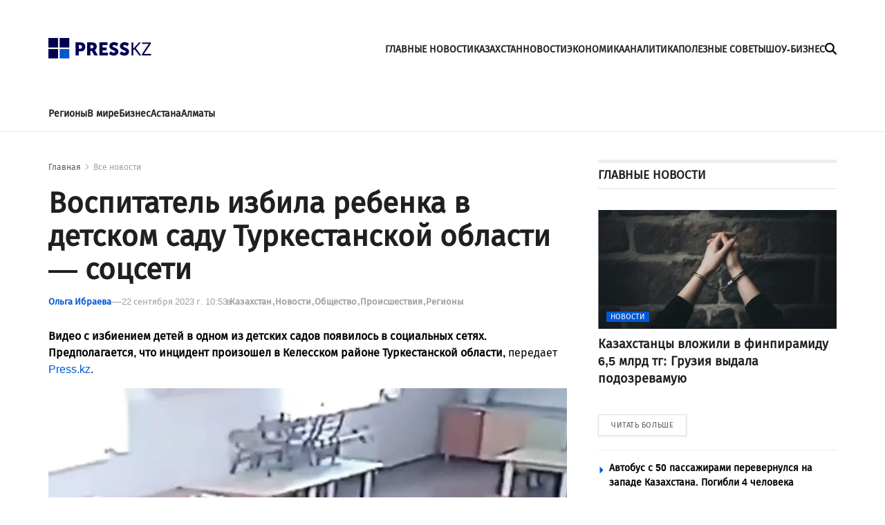

--- FILE ---
content_type: text/html; charset=utf-8
request_url: https://press.kz/novosti/vospitatel-izbila-rebenka-v-detskom-sadu-turkestanskoj-oblasti-soczseti
body_size: 11116
content:

<!DOCTYPE html>
<html lang="ru">
    <head>
        <meta charset="UTF-8" />
        <meta http-equiv="X-UA-Compatible" content="IE=edge" />
        <meta name="viewport" content="width=device-width, initial-scale=1.0" />
         
    <title>Воспитатель избила ребенка в детском саду Туркестанской области — соцсети</title>
    <meta name="description" content="Видео с избиением детей в одном из детских садов появилось в социальных сетях. Предполагается, что инцидент произошел в Келесском районе Туркестанской области, передает Press.kz.">
    <meta name="robots" content="index, follow">

    <meta name="twitter:card" content="summary_large_image">
    <!--        <meta name="twitter:site" content="@press.kz">-->
    <meta name="twitter:title" content="Воспитатель избила ребенка в детском саду Туркестанской области — соцсети">
    <meta name="twitter:description" content="Видео с избиением детей в одном из детских садов появилось в социальных сетях. Предполагается, что инцидент произошел в Келесском районе Туркестанской области, передает Press.kz.">
    <!--        <meta name="twitter:creator" content="@press.kz">-->
    <meta name="twitter:image:src" content="https://img.press.kz/press-photobank/media/2024-02-07/9dfaf50a-4540-462f-b5a8-aa64bead2722.jpeg">
    <meta name="twitter:domain" content="press.kz">


    <meta property="og:site_name" content="Presskz">
    <meta property="og:url" content="https://press.kz/novosti/vospitatel-izbila-rebenka-v-detskom-sadu-turkestanskoj-oblasti-soczseti">
    <meta property="og:title" content="Воспитатель избила ребенка в детском саду Туркестанской области — соцсети">
    <meta property="og:description" content="Видео с избиением детей в одном из детских садов появилось в социальных сетях. Предполагается, что инцидент произошел в Келесском районе Туркестанской области, передает Press.kz.">
    <meta property="og:locale" content="ru_RU">
    <meta property="og:image" content="https://img.press.kz/press-photobank/media/2024-02-07/9dfaf50a-4540-462f-b5a8-aa64bead2722.jpeg">
    <meta property="og:type" content="article">
    <meta property="og:updated_time" content="2024-02-07T07:02:57.792605+00:00">

    <meta property="fb:page_id" content="61553376235636">
    <meta name="telegram:channel" content="@presskz">

    <meta name="robots" content="max-image-preview:large">

    <link href="https://press.kz/amp/vospitatel-izbila-rebenka-v-detskom-sadu-turkestanskoj-oblasti-soczseti" rel="amphtml">

    <meta name="analytics:title" content="Воспитатель избила ребенка в детском саду Туркестанской области — соцсети">
    <meta name="analytics:site_domain" content="https://press.kz/">
    <meta name="analytics:article_id" content="vospitatel-izbila-rebenka-v-detskom-sadu-turkestanskoj-oblasti-soczseti">
    <meta name="analytics:author" content="https://press.kz/">
    <meta name="analytics:isscroll" content="0">
    <meta name="article:published_time" property="2023-09-22T10:53:34+00:00"
          content="2023-09-22T10:53:34+00:00">
    <meta property="article:modified_time" content="2024-02-07T07:02:57.792605+00:00">
    <meta name="article:section" content="Новости">
    <link rel="canonical" href="https://press.kz/novosti/vospitatel-izbila-rebenka-v-detskom-sadu-turkestanskoj-oblasti-soczseti">

    <script type="application/ld+json">
        {
            "@context": "https://schema.org",
            "@type": "NewsMediaOrganization",
            "name": "«Press media Company»",
            "legalName": "Press.kz Media Company",
            "url": "https://press.kz",
            "logo": "https://press.kz/static/img/64.svg",
            "sameAs": [
                "https://www.facebook.com/press.kz",
                "https://twitter.com/presskz",
                "https://www.instagram.com/presskazakhstan/",
                "https://t.me/kz_press"
            ],
            "foundingDate": "2000",
            "address": {
                "@type": "PostalAddress",
                "streetAddress": "",
                "addressLocality": "г. Алматы",
                "postalCode": "050000",
                "addressCountry": "RU"
            },
            "contactPoint": [
                {
                    "@type": "ContactPoint",
                    "email": "Info@press.kz",
                    "telephone": "+7 775 700 0945",
                    "contactType": "headquoters",
                    "areaServed": "RU",
                    "availableLanguage": [
                        "ru-RU"
                    ]
                }
            ]
        }
    </script>
    <script type="application/ld+json">
        {
            "@context": "https://schema.org",
            "@type": "NewsArticle",
            "mainEntityOfPage": {
                "@type": "WebPage",
                "@id": "https://press.kz/novosti/vospitatel-izbila-rebenka-v-detskom-sadu-turkestanskoj-oblasti-soczseti"
            },
            "headline": "Воспитатель избила ребенка в детском саду Туркестанской области — соцсети",
            "datePublished": "2023-09-22T10:53:34+00:00",
            "dateModified": "2023-09-22T10:53:34+00:00",
            "description": "Видео с избиением детей в одном из детских садов появилось в социальных сетях. Предполагается, что инцидент произошел в Келесском районе Туркестанской области, передает Press.kz.",
            "author": {
                "@type": "Person",
                "knowsAbout": "None",
                "image": "{}",
                "url": "https://press.kz/author/c9536bfd-feae-4678-ae76-a64d0a60e028",
                "email": "olya010548@gmail.com",
                "sameAs": [
                    ""
                ],
                "name": "Ольга Ибраева"
            },
            "publisher": {
                "@type": "Organization",
                "name": "«Presskz Media Company»",
                "logo": {
                    "@type": "ImageObject",
                    "url": "https://press.kz/static/img/64.svg",
                    "width": 95,
                    "height": 60
                }
            },
            "image": {
                "@type": "ImageObject",
                "url": "https://img.press.kz/press-photobank/media/2024-02-07/9dfaf50a-4540-462f-b5a8-aa64bead2722.jpeg"
            },
            "speakable": {
                "@type": "SpeakableSpecification",
                "cssSelector": [
                    "article-text"
                ]
            },
            "articleSection": ""
        }
    </script>
    <script type="application/ld+json">
        {
            "@context": "https://schema.org",
            "@type": "BreadcrumbList",
            "itemListElement": [
                {
                    "@type": "ListItem",
                    "position": 1,
                    "item": {
                        "@id": "/",
                        "name": "Главная"
                    }
                },
                {
                    "@type": "ListItem",
                    "position": 2,
                    "item": {
                        "@id": "https://press.kz/novosti",
                        "name": "Все Новости"
                    }
                },
                {
                    "@type": "ListItem",
                    "position": 3,
                    "item": {
                        "@id": "https://press.kz/novosti/vospitatel-izbila-rebenka-v-detskom-sadu-turkestanskoj-oblasti-soczseti",
                        "name": "Воспитатель избила ребенка в детском саду Туркестанской области — соцсети"
                    }
                }
            ]
        }
    </script>


        <meta name="robots" content="index, follow" />
        <link rel="stylesheet" href="/static/css/main.css?v=1.17" />
        <link rel="apple-touch-icon" sizes="180x180" href="/static/img/180.png">
        <link rel="icon" type="image/png" sizes="32x32" href="/static/img/32.png">
        <link rel="icon" type="image/png" sizes="16x16" href="/static/img/16.png">
        <link rel="icon" type="image/png" href="/static/img/64.png" />
        <link rel="shortcut icon" href="/static/img/64.ico">
        <link rel="preconnect" href="https://mc.webvisor.org/">
        <link rel="preconnect" href="https://mc.yandex.ru/metrika/">
        <link rel="preconnect" href="https://www.googletagmanager.com/">
        <link rel="preconnect" href="https://img.press.kz/">
        <!-- Google tag (gtag.js) -->
        <script async src="https://www.googletagmanager.com/gtag/js?id=G-LJNJ1TBL11"></script>
        <script>
          window.dataLayer = window.dataLayer || [];
          function gtag(){dataLayer.push(arguments);}
          gtag('js', new Date());

          gtag('config', 'G-LJNJ1TBL11');
        </script>
        <!-- Yandex.Metrika counter -->
        <script type="text/javascript" >
           (function(m,e,t,r,i,k,a){m[i]=m[i]||function(){(m[i].a=m[i].a||[]).push(arguments)};
           m[i].l=1*new Date();
           for (var j = 0; j < document.scripts.length; j++) {if (document.scripts[j].src === r) { return; }}
           k=e.createElement(t),a=e.getElementsByTagName(t)[0],k.async=1,k.src=r,a.parentNode.insertBefore(k,a)})
           (window, document, "script", "https://mc.yandex.ru/metrika/tag.js", "ym");

           ym(92083871, "init", {
                clickmap:true,
                trackLinks:true,
                accurateTrackBounce:true,
                webvisor:true
           });
        </script>
        <noscript><div><img src="https://mc.yandex.ru/watch/92083871" style="position:absolute; left:-9999px;" alt="" /></div></noscript>
        <!-- /Yandex.Metrika counter -->
        <!--LiveInternet counter--><script>
        new Image().src = "https://counter.yadro.ru/hit?r"+
        escape(document.referrer)+((typeof(screen)=="undefined")?"":
        ";s"+screen.width+"*"+screen.height+"*"+(screen.colorDepth?
        screen.colorDepth:screen.pixelDepth))+";u"+escape(document.URL)+
        ";h"+escape(document.title.substring(0,150))+
        ";"+Math.random();</script><!--/LiveInternet-->
        <script charset="UTF-8" data-cfasync="false" src="//web.webpushs.com/js/push/df0f4b0737c8537976005f884a3055b6_1.js" async></script>
        <script src="https://smi24.kz/js/widget.js?id=8b1ab13db2cba3fc152a" async=""></script>
        <!-- Yandex.RTB -->
        <script>window.yaContextCb=window.yaContextCb||[]</script>
        <script src="https://yandex.ru/ads/system/context.js" async></script>
        <script>window.yaContextCb = window.yaContextCb || []</script>
        <script src="https://yandex.ru/ads/system/context.js" async></script>
    </head>
    <body>
    
      
<header class="header">
    <div class="container">

            <div class="header__burger-menu">
                <div class="header__menu-btn" id="headerBtn">
                    <svg xmlns="http://www.w3.org/2000/svg" width="18" height="18" viewBox="0 0 20 16" fill="none">
                        <path d="M1 1H23" stroke="#FFF" stroke-width="3" stroke-linecap="round"></path>
                        <path d="M1 8H23" stroke="#FFF" stroke-width="3" stroke-linecap="round"></path>
                        <path d="M1 15H23" stroke="#FFF" stroke-width="3" stroke-linecap="round"></path>
                    </svg>
                </div>
                <div class="header__btn-close" id="closeBtn">
                    <svg xmlns="http://www.w3.org/2000/svg" width="30" height="30" viewBox="0 0 24 24" fill="none">
                        <path d="M12 10.2223L18.2222 4L20 5.77778L13.7777 12.0001L20 18.2222L18.2222 20L12 13.7778L5.77778 20L4 18.2222L10.2222 12.0001L4 5.77778L5.77778 4L12 10.2223Z" fill="#FFF" />
                    </svg>
                </div>
            </div>
            <div class="logo">
                <a href="/" class="logo__link" aria-label="#">
                    <img src="/static/img/logo.svg" alt="" class="logo__img" />
                    <img src="/static/img/mobile-logo.svg" class="logo__mobile-img" alt="" />
                </a>
            </div>
            <div class="header__right-wrapper">
                <ul class="header___nav-list">
                    <li class="header__nav-item">
                        <a class="header__nav-link " href="/glavnye-novosti">
                            ГЛАВНЫЕ НОВОСТИ
                        </a>
                    </li>
                    <li class="header__nav-item">
                        <a class="header__nav-link " href="/kazahstan">
                            КАЗАХСТАН
                        </a>
                    </li>
                    <li class="header__nav-item">
                        <a class="header__nav-link " href="/novosti">
                            НОВОСТИ
                        </a>
                    </li>
                    <li class="header__nav-item">
                        <a class="header__nav-link " href="/ekonomika">
                            ЭКОНОМИКА
                        </a>
                    </li>
                    <li class="header__nav-item">
                        <a class="header__nav-link " href="/analitika">
                            АНАЛИТИКА
                        </a>
                    </li>
                    <li class="header__nav-item">
                        <a class="header__nav-link " href="/poleznye-sovety">
                            ПОЛЕЗНЫЕ СОВЕТЫ
                        </a>
                    </li>
                    <li class="header__nav-item">
                        <a class="header__nav-link " href="/shou-biznes">
                            ШОУ-БИЗНЕС
                        </a>
                    </li>
                </ul>
                <div class="header__search" id="mainSearchBtn">
                    <svg xmlns="http://www.w3.org/2000/svg" width="17" height="17" viewBox="0 0 24 24" fill="none">
                        <path
                            d="M19.5 9.75C19.5 11.9016 18.8016 13.8891 17.625 15.5016L23.5594 21.4406C24.1453 22.0266 24.1453 22.9781 23.5594 23.5641C22.9734 24.15 22.0219 24.15 21.4359 23.5641L15.5016 17.625C13.8891 18.8063 11.9016 19.5 9.75 19.5C4.36406 19.5 0 15.1359 0 9.75C0 4.36406 4.36406 0 9.75 0C15.1359 0 19.5 4.36406 19.5 9.75ZM9.75 16.5C10.6364 16.5 11.5142 16.3254 12.3331 15.9862C13.1521 15.647 13.8962 15.1498 14.523 14.523C15.1498 13.8962 15.647 13.1521 15.9862 12.3331C16.3254 11.5142 16.5 10.6364 16.5 9.75C16.5 8.86358 16.3254 7.98583 15.9862 7.16689C15.647 6.34794 15.1498 5.60382 14.523 4.97703C13.8962 4.35023 13.1521 3.85303 12.3331 3.51381C11.5142 3.17459 10.6364 3 9.75 3C8.86358 3 7.98583 3.17459 7.16689 3.51381C6.34794 3.85303 5.60382 4.35023 4.97703 4.97703C4.35023 5.60382 3.85303 6.34794 3.51381 7.16689C3.17459 7.98583 3 8.86358 3 9.75C3 10.6364 3.17459 11.5142 3.51381 12.3331C3.85303 13.1521 4.35023 13.8962 4.97703 14.523C5.60382 15.1498 6.34794 15.647 7.16689 15.9862C7.98583 16.3254 8.86358 16.5 9.75 16.5Z"
                            fill="black"
                        />
                    </svg>
                    <svg xmlns="http://www.w3.org/2000/svg" width="16" height="16" viewBox="0 0 16 16" fill="none" class="close-icon">
                        <path
                            d="M15.0629 3.06289C15.6488 2.47695 15.6488 1.52539 15.0629 0.939453C14.477 0.353516 13.5254 0.353516 12.9395 0.939453L8.00352 5.88008L3.06289 0.944141C2.47695 0.358203 1.52539 0.358203 0.939453 0.944141C0.353516 1.53008 0.353516 2.48164 0.939453 3.06758L5.88008 8.00352L0.944141 12.9441C0.358203 13.5301 0.358203 14.4816 0.944141 15.0676C1.53008 15.6535 2.48164 15.6535 3.06758 15.0676L8.00352 10.127L12.9441 15.0629C13.5301 15.6488 14.4816 15.6488 15.0676 15.0629C15.6535 14.477 15.6535 13.5254 15.0676 12.9395L10.127 8.00352L15.0629 3.06289Z"
                            fill="black"
                        />
                    </svg>
                </div>
                <form action="/search" class="search-form" id="mainSearchForm">
                    <input type="text" name="title" class="search-form__input" id="mainSearchInput" placeholder="Поиск..." />
                    <button id="mainSearchButton">
                        <svg xmlns="http://www.w3.org/2000/svg" width="17" height="17" viewBox="0 0 24 24" fill="none">
                            <path
                                d="M11 2C15.968 2 20 6.032 20 11C20 15.968 15.968 20 11 20C6.032 20 2 15.968 2 11C2 6.032 6.032 2 11 2ZM11 18C14.8675 18 18 14.8675 18 11C18 7.1325 14.8675 4 11 4C7.1325 4 4 7.1325 4 11C4 14.8675 7.1325 18 11 18ZM19.4853 18.0711L22.3137 20.8995L20.8995 22.3137L18.0711 19.4853L19.4853 18.0711Z"
                                fill="#6B6B6B"
                            />
                        </svg>
                    </button>
                    <img src="/static/img/spinner.svg" alt="" class="spinner-img" id="mainSpinnerImg" />
                </form>
                <div class="result-wrap" id="mainSearchHiddenWrap">
                    <div class="result-cards" id="mainResultCards"></div>
                    <button class="result-btn" id="mainResultBtn">
                        <svg xmlns="http://www.w3.org/2000/svg" width="17" height="17" viewBox="0 0 24 24" fill="none">
                            <path
                                d="M19.5 9.75C19.5 11.9016 18.8016 13.8891 17.625 15.5016L23.5594 21.4406C24.1453 22.0266 24.1453 22.9781 23.5594 23.5641C22.9734 24.15 22.0219 24.15 21.4359 23.5641L15.5016 17.625C13.8891 18.8063 11.9016 19.5 9.75 19.5C4.36406 19.5 0 15.1359 0 9.75C0 4.36406 4.36406 0 9.75 0C15.1359 0 19.5 4.36406 19.5 9.75ZM9.75 16.5C10.6364 16.5 11.5142 16.3254 12.3331 15.9862C13.1521 15.647 13.8962 15.1498 14.523 14.523C15.1498 13.8962 15.647 13.1521 15.9862 12.3331C16.3254 11.5142 16.5 10.6364 16.5 9.75C16.5 8.86358 16.3254 7.98583 15.9862 7.16689C15.647 6.34794 15.1498 5.60382 14.523 4.97703C13.8962 4.35023 13.1521 3.85303 12.3331 3.51381C11.5142 3.17459 10.6364 3 9.75 3C8.86358 3 7.98583 3.17459 7.16689 3.51381C6.34794 3.85303 5.60382 4.35023 4.97703 4.97703C4.35023 5.60382 3.85303 6.34794 3.51381 7.16689C3.17459 7.98583 3 8.86358 3 9.75C3 10.6364 3.17459 11.5142 3.51381 12.3331C3.85303 13.1521 4.35023 13.8962 4.97703 14.523C5.60382 15.1498 6.34794 15.647 7.16689 15.9862C7.98583 16.3254 8.86358 16.5 9.75 16.5Z"
                                fill="black"
                            ></path>
                        </svg>
                        <span> Смотреть все</span>
                    </button>
                </div>


            </div>


        <div class="header-menu" id="headerMenuWrapp">
            <form action="/search" class="header-menu__search-form" id="menuSearchForm">
                <input type="text" name="title" id="menuSearchInput" class="header-menu__search-input" placeholder="Поиск..." />
                <button id="menuSearchButton">
                    <svg xmlns="http://www.w3.org/2000/svg" width="17" height="17" aria-label="#" viewBox="0 0 24 24" fill="none">
                        <path
                            d="M11 2C15.968 2 20 6.032 20 11C20 15.968 15.968 20 11 20C6.032 20 2 15.968 2 11C2 6.032 6.032 2 11 2ZM11 18C14.8675 18 18 14.8675 18 11C18 7.1325 14.8675 4 11 4C7.1325 4 4 7.1325 4 11C4 14.8675 7.1325 18 11 18ZM19.4853 18.0711L22.3137 20.8995L20.8995 22.3137L18.0711 19.4853L19.4853 18.0711Z"
                            fill="#6B6B6B"
                        ></path>
                    </svg>
                </button>
                <img src="/static/img/spinner.svg" alt="" class="spinner-img" id="menuSpinnerImg" />
            </form>
            <div class="result-wrap" id="menuSearchHiddenWrap">
                <div class="result-cards" id="menuResultCards"></div>
                <button class="result-btn" id="menuResultBtn">
                    <svg xmlns="http://www.w3.org/2000/svg" width="17" height="17" viewBox="0 0 24 24" fill="none">
                        <path
                            d="M19.5 9.75C19.5 11.9016 18.8016 13.8891 17.625 15.5016L23.5594 21.4406C24.1453 22.0266 24.1453 22.9781 23.5594 23.5641C22.9734 24.15 22.0219 24.15 21.4359 23.5641L15.5016 17.625C13.8891 18.8063 11.9016 19.5 9.75 19.5C4.36406 19.5 0 15.1359 0 9.75C0 4.36406 4.36406 0 9.75 0C15.1359 0 19.5 4.36406 19.5 9.75ZM9.75 16.5C10.6364 16.5 11.5142 16.3254 12.3331 15.9862C13.1521 15.647 13.8962 15.1498 14.523 14.523C15.1498 13.8962 15.647 13.1521 15.9862 12.3331C16.3254 11.5142 16.5 10.6364 16.5 9.75C16.5 8.86358 16.3254 7.98583 15.9862 7.16689C15.647 6.34794 15.1498 5.60382 14.523 4.97703C13.8962 4.35023 13.1521 3.85303 12.3331 3.51381C11.5142 3.17459 10.6364 3 9.75 3C8.86358 3 7.98583 3.17459 7.16689 3.51381C6.34794 3.85303 5.60382 4.35023 4.97703 4.97703C4.35023 5.60382 3.85303 6.34794 3.51381 7.16689C3.17459 7.98583 3 8.86358 3 9.75C3 10.6364 3.17459 11.5142 3.51381 12.3331C3.85303 13.1521 4.35023 13.8962 4.97703 14.523C5.60382 15.1498 6.34794 15.647 7.16689 15.9862C7.98583 16.3254 8.86358 16.5 9.75 16.5Z"
                            fill="black"
                        ></path>
                    </svg>
                    <span> Смотреть все</span>
                </button>
            </div>
            <ul class="header-menu___nav-list">
                <li class="header-menu__nav-item">
                    <a href="/glavnye-novosti" class="header-menu__nav-link">
                        Главные новости
                    </a>
                </li>
                <li class="header-menu__nav-item">
                    <a href="/kazahstan" class="header-menu__nav-link">
                        Казахстан
                    </a>
                </li>
                <li class="header-menu__nav-item">
                    <a href="/novosti" class="header-menu__nav-link">
                        Новости
                    </a>
                </li>
                <li class="header-menu__nav-item">
                    <a href="/ekonomika" class="header-menu__nav-link">
                        Экономика
                    </a>
                </li>
                <li class="header-menu__nav-item">
                    <a href="/analitika" class="header-menu__nav-link">
                        Аналитика
                    </a>
                </li>
                <li class="header-menu__nav-item">
                    <a href="poleznye-sovety" class="header-menu__nav-link">
                        Полезные советы
                    </a>
                </li>
                <li class="header-menu__nav-item">
                    <a href="shou-biznes" class="header-menu__nav-link">
                        Шоу-бизнес
                    </a>
                </li>
            </ul>
            <div class="media-links">
                <a target="_blank" href="https://www.facebook.com/press.kz">
                    <img src="/static/img/facebook-mono.svg" alt="" aria-label="#" />
                </a>
                <a target="_blank" href="https://www.instagram.com/presskazakhstan/">
                    <img src="/static/img/instagram-mono.svg" alt=""  aria-label="#" />
                </a>
                <a target="_blank" href="https://t.me/kz_press">
                    <img src="/static/img/telegram-mono.svg" alt=""  aria-label="#" />
                </a>
            </div>
            <div class="copyright">
                © 2023 Press.kz. Все права защищены. Телефон: +7 775 700 0945, Info@press.kz.
            </div>
        </div>

    </div>
    <div class="menu-bg"></div>
</header>

<nav class="nav">
    <div class="container">
        <ul class="nav__list">
            <li class="nav__item">
                <a href="/regiony" class="nav__link">
                    Регионы
                </a>
            </li>
            <li class="nav__item">
                <a href="/v-mire" class="nav__link">
                    В мире
                </a>
            </li>
            <li class="nav__item">
                <a href="/biznes" class="nav__link">
                    Бизнес
                </a>
            </li>
            <li class="nav__item">
                <a href="/tags/8564-astana" class="nav__link">
                    Астана
                </a>
            </li>
            <li class="nav__item">
                <a href="/tags/50-almaty" class="nav__link">
                    Алматы
                </a>
            </li>
        </ul>
    </div>
</nav>

        <main>
            <section>
                <div class="container">
                    <div class="ads" style="margin-bottom: 10px;">
                      <!-- Yandex.RTB R-A-2251483-11 -->
                      <div id="yandex_rtb_R-A-2251483-11"></div>
                      <script>window.yaContextCb.push(()=>{
                        Ya.Context.AdvManager.render({
                          renderTo: 'yandex_rtb_R-A-2251483-11',
                          blockId: 'R-A-2251483-11'
                        })
                      })</script>
                    </div>
                    <div class="feed-items" id="feedItems">
                        <div class="wrap feed-item" >
                            <div class="left-wrapper">
                                <ul class="bread-crumb">
                                    <li><a href="/">Главная</a></li>
                                    <li><a href="/vse-novosti" class="current">Все новости</a></li>
                                </ul>
                                <h1 class="feed-item__title">
                                    Воспитатель избила ребенка в детском саду Туркестанской области — соцсети
                                </h1>
                                <div class="feed-item__info">
                                    <a href="/author/c9536bfd-feae-4678-ae76-a64d0a60e028" class="feed-item__author-link">
                                        Ольга Ибраева
                                    </a>
                                    <div class="feed-item__date">
                                        22 сентября 2023 г. 10:53
                                    </div>
                                    <span class="meta-text">в</span>
                                    <ul class="tags-list">
                                        
                                        <li class="tags-list__item">
                                            <a href="/kazahstan" class="tags-list__link">
                                               Казахстан
                                            </a>
                                        </li>
                                        
                                        <li class="tags-list__item">
                                            <a href="/novosti" class="tags-list__link">
                                               Новости
                                            </a>
                                        </li>
                                        
                                        <li class="tags-list__item">
                                            <a href="/obschestvo" class="tags-list__link">
                                               Общество
                                            </a>
                                        </li>
                                        
                                        <li class="tags-list__item">
                                            <a href="/proisshestvija" class="tags-list__link">
                                               Происшествия
                                            </a>
                                        </li>
                                        
                                        <li class="tags-list__item">
                                            <a href="/regiony" class="tags-list__link">
                                               Регионы
                                            </a>
                                        </li>
                                        
                                    </ul>
                                </div>

                                <div class="feed-item__description">
                                    <p class="p1"><span class="s1"><strong>Видео с избиением детей в одном из детских садов появилось в социальных сетях. Предполагается, что инцидент произошел в Келесском районе Туркестанской области,</strong> передает <a href="http://Press.kz" rel="nofollow noopener" target="_blank">Press.kz</a>.</span></p>
                                </div>
                                <figure>
                                    <div class="feed-item__image-container">
                                        <picture>
                                            <source media="(max-width: 699px)" srcset="https://img.press.kz/press-photobank/media/2024-02-07/ff37d521-c25a-4886-9176-f671c674dbdb.webp" />
                                            <source media="(min-width: 700px)" srcset="https://img.press.kz/press-photobank/media/2024-02-07/ff37d521-c25a-4886-9176-f671c674dbdb.webp" />
                                            <img src="/static/img/plug.jpg" alt="Воспитатель избила ребенка в детском саду Туркестанской области — соцсети" class="feed-item__main-img" />
                                        </picture>
                                    </div>
                                    <figcaption class="feed-item__img-signature">
                                        Фото: 
                                    </figcaption>
                                </figure>

                                <div class="feed-item__content">
                                    
<p class="p1"><span class="s1">На кадрах видно, как женщина, сидящая в окружении нескольких маленьких детей, бьет рукой по лицу одного из них. Аналогичные действия повторяются несколько раз в отношении разных детей.</span></p>
<blockquote>
<p class="p1"><span class="s1">Непонятно, сколько детей должны пострадать и получить психологическую травму, пока не примут существенные меры по их безопасности, — говорится в описании к видео.</span></p>
</blockquote>
<p class="p1"><span class="s1">Мы запросили комментарий в Департаменте полиции Туркестанской области, чтобы выяснить подробности.</span></p>
<p>  <script async="" data-telegram-post="egovpress/5233" data-width="100%" src="https://telegram.org/js/telegram-widget.js?22"></script></p>
<p>Ранее в социальных сетях женщина из Павлодара <a href="https://press.kz/novosti/v-pavlodare-zhenshhina-pozhalovalas-na-izbienie-rebenka-v-detskom-sadu">пожаловалась</a> на гематомы на голове у двухлетнего ребенка. Она сообщила, что отправила дочь в садик, но та вернулась домой «избитая».</p>

                                </div>
                                <div class="feed-item__topics">
                                    <div class="feed-item__topics-title">
                                        Темы:
                                    </div>
                                    <ul class="feed-item__topics-list">
                                         
                                        <li><a href="/tags/rebenok">Ребенок</a></li>
                                        
                                        <li><a href="/tags/8588-detskij-sad">Детский сад</a></li>
                                        
                                        <li><a href="/tags/8366-deti">Дети</a></li>
                                        
                                        <li><a href="/tags/vospitatel">Воспитатель</a></li>
                                        
                                        <li><a href="/tags/izbienie">Избиение</a></li>
                                        
                                        <li><a href="/tags/video">Видео</a></li>
                                        

                                    </ul>
                                </div>

                                <div class="ads">
                                  <!-- Yandex.RTB R-A-2251483-13 -->
                                  <div id="yandex_rtb_R-A-2251483-13"></div>

                                  <div style="margin: 10px 0;">
                                    <script>window.yaContextCb.push(()=>{
                                      Ya.Context.AdvManager.render({
                                          renderTo: 'yandex_rtb_R-A-2251483-13',
                                          blockId: 'R-A-2251483-13'
                                        })
                                      })
                                    </script>
                                    <div data-smi-widget-id="89"></div>
                                  </div>
                                </div>

                                <div class="more-block">
                                    <div class="more-block__title">
                                        Похожие новости
                                    </div>
                                    <div class="more-cards" page="page_related_news" href="/novosti/vospitatel-izbila-rebenka-v-detskom-sadu-turkestanskoj-oblasti-soczseti">
                                         

                                        <div class="card more-card">
                                            <a href="/novosti/kazahstantsi-vlozhili-v-finpiramidu-65-mlrd-tg-gruziya-vidala-podozrevamuyu-972209" class="card__link">
                                                <div class="card__img-container">
                                                    <picture>
                                                        <source media="(max-width: 699px)" data-srcset="https://img.press.kz/press-photobank/media/2026-01-16/b84e70db-f9c9-40a0-bbc6-c436d8b77e5b.webp" class="" srcset="https://img.press.kz/press-photobank/media/2026-01-16/b84e70db-f9c9-40a0-bbc6-c436d8b77e5b.webp" />
                                                        <source media="(min-width: 700px)" data-srcset="https://img.press.kz/press-photobank/media/2026-01-16/b84e70db-f9c9-40a0-bbc6-c436d8b77e5b.webp" class="" srcset="https://img.press.kz/press-photobank/media/2026-01-16/b84e70db-f9c9-40a0-bbc6-c436d8b77e5b.webp" />
                                                        <img data-src="/static/img/plug.jpg" alt="" class="card__img" src="Генпрокуратура РК" />
                                                    </picture>
                                                    <div class="card__category">
                                                        Новости
                                                    </div>
                                                </div>

                                                <div class="card__title">
                                                    Казахстанцы вложили в финпирамиду 6,5 млрд тг: Грузия выдала подозревамую 
                                                </div>
                                            </a>
                                        </div>
                                        
                                        <div class="card more-card">
                                            <a href="/novosti/v-astane-paren-pritvorilsya-devushkoy-v-sotssetyah-i-razvel-muzhchinu-na-4-mln-tg" class="card__link">
                                                <div class="card__img-container">
                                                    <picture>
                                                        <source media="(max-width: 699px)" data-srcset="https://img.press.kz/press-photobank/media/2026-01-16/664c2611-c718-42c1-8457-d029bbc9fcf0.webp" class="" srcset="https://img.press.kz/press-photobank/media/2026-01-16/664c2611-c718-42c1-8457-d029bbc9fcf0.webp" />
                                                        <source media="(min-width: 700px)" data-srcset="https://img.press.kz/press-photobank/media/2026-01-16/664c2611-c718-42c1-8457-d029bbc9fcf0.webp" class="" srcset="https://img.press.kz/press-photobank/media/2026-01-16/664c2611-c718-42c1-8457-d029bbc9fcf0.webp" />
                                                        <img data-src="/static/img/plug.jpg" alt="" class="card__img" src="Изображение сгенерировано при помощи искусственного интеллекта Gemini" />
                                                    </picture>
                                                    <div class="card__category">
                                                        Новости
                                                    </div>
                                                </div>

                                                <div class="card__title">
                                                    В Астане парень притворился девушкой в соцсетях и «развел» мужчину на 4 млн тг
                                                </div>
                                            </a>
                                        </div>
                                        
                                        <div class="card more-card">
                                            <a href="/novosti/vinesen-prigovor-eks-sotrudniku-air-astana-avtoru-skandala-s-deshevimi-biletami-524c9e" class="card__link">
                                                <div class="card__img-container">
                                                    <picture>
                                                        <source media="(max-width: 699px)" data-srcset="https://img.press.kz/press-photobank/media/2025-11-06/e35a100c-b224-44ee-ae50-79fa5f9781af.webp" class="" srcset="https://img.press.kz/press-photobank/media/2025-11-06/e35a100c-b224-44ee-ae50-79fa5f9781af.webp" />
                                                        <source media="(min-width: 700px)" data-srcset="https://img.press.kz/press-photobank/media/2025-11-06/e35a100c-b224-44ee-ae50-79fa5f9781af.webp" class="" srcset="https://img.press.kz/press-photobank/media/2025-11-06/e35a100c-b224-44ee-ae50-79fa5f9781af.webp" />
                                                        <img data-src="/static/img/plug.jpg" alt="undefined" class="card__img" src="Изображение сгенерировано при помощи искусственного интеллекта Gemini" />
                                                    </picture>
                                                    <div class="card__category">
                                                        Новости
                                                    </div>
                                                </div>

                                                <div class="card__title">
                                                    Вынесен приговор экс-сотруднику Air Astana - автору скандала с дешевыми билетами
                                                </div>
                                            </a>
                                        </div>
                                        
                                        <div class="card more-card">
                                            <a href="/novosti/v-kazahstane-potrebovali-zapretit-prodazhu-alkogolya-posle-2000-51da88" class="card__link">
                                                <div class="card__img-container">
                                                    <picture>
                                                        <source media="(max-width: 699px)" data-srcset="https://img.press.kz/press-photobank/media/2026-01-14/21124023-1eb6-4bf5-b1cd-6fe7e0d96252.webp" class="" srcset="https://img.press.kz/press-photobank/media/2026-01-14/21124023-1eb6-4bf5-b1cd-6fe7e0d96252.webp" />
                                                        <source media="(min-width: 700px)" data-srcset="https://img.press.kz/press-photobank/media/2026-01-14/21124023-1eb6-4bf5-b1cd-6fe7e0d96252.webp" class="" srcset="https://img.press.kz/press-photobank/media/2026-01-14/21124023-1eb6-4bf5-b1cd-6fe7e0d96252.webp" />
                                                        <img data-src="/static/img/plug.jpg" alt="" class="card__img" src="Изображение сгенерировано при помощи искусственного интеллекта Gemini" />
                                                    </picture>
                                                    <div class="card__category">
                                                        Общество
                                                    </div>
                                                </div>

                                                <div class="card__title">
                                                    В Казахстане потребовали запретить продажу алкоголя после 20.00
                                                </div>
                                            </a>
                                        </div>
                                        
                                        <div class="card more-card">
                                            <a href="/novosti/kak-musulmane-kazahstana-budut-otmechat-prazdniki-v-2026-godu-utverzhdeni-dati-5541dd" class="card__link">
                                                <div class="card__img-container">
                                                    <picture>
                                                        <source media="(max-width: 699px)" data-srcset="https://img.press.kz/press-photobank/media/2026-01-13/d64a7502-f8ed-4876-99bb-848837b15190.webp" class="" srcset="https://img.press.kz/press-photobank/media/2026-01-13/d64a7502-f8ed-4876-99bb-848837b15190.webp" />
                                                        <source media="(min-width: 700px)" data-srcset="https://img.press.kz/press-photobank/media/2026-01-13/d64a7502-f8ed-4876-99bb-848837b15190.webp" class="" srcset="https://img.press.kz/press-photobank/media/2026-01-13/d64a7502-f8ed-4876-99bb-848837b15190.webp" />
                                                        <img data-src="/static/img/plug.jpg" alt="" class="card__img" src="Изображение сгенерировано при помощи искусственного интеллекта Gemini" />
                                                    </picture>
                                                    <div class="card__category">
                                                        Общество
                                                    </div>
                                                </div>

                                                <div class="card__title">
                                                    Как мусульмане Казахстана будут отмечать праздники в 2026 году - утверждены даты
                                                </div>
                                            </a>
                                        </div>
                                        
                                        <div class="card more-card">
                                            <a href="/novosti/hozyayka-rezinovoy-odnushki-propisala-u-sebya-109-migrantov-v-almati-b6d0b7" class="card__link">
                                                <div class="card__img-container">
                                                    <picture>
                                                        <source media="(max-width: 699px)" data-srcset="https://img.press.kz/press-photobank/media/2026-01-13/2cb5ddee-58dc-4aa4-adf8-d9f2fc262f68.webp" class="" srcset="https://img.press.kz/press-photobank/media/2026-01-13/2cb5ddee-58dc-4aa4-adf8-d9f2fc262f68.webp" />
                                                        <source media="(min-width: 700px)" data-srcset="https://img.press.kz/press-photobank/media/2026-01-13/2cb5ddee-58dc-4aa4-adf8-d9f2fc262f68.webp" class="" srcset="https://img.press.kz/press-photobank/media/2026-01-13/2cb5ddee-58dc-4aa4-adf8-d9f2fc262f68.webp" />
                                                        <img data-src="/static/img/plug.jpg" alt="" class="card__img" src="Изображение сгенерировано при помощи искусственного интеллекта Gemini" />
                                                    </picture>
                                                    <div class="card__category">
                                                        Новости
                                                    </div>
                                                </div>

                                                <div class="card__title">
                                                    Хозяйка «резиновой» однушки прописала у себя 109 мигрантов в Алматы
                                                </div>
                                            </a>
                                        </div>
                                        

                                    </div>
                                    <button class="more-btn">
                                        ЗАГРУЗИТЬ ЕЩЕ
                                    </button>
                                </div>
                            </div>
                            <div class="sidebar article-sidebar">
                            

                            
                            <div class="main-news">
                                <div class="main-news__title">
                                    ГЛАВНЫЕ НОВОСТИ
                                </div>
                                <div class="card more-card">
                                    <a href="/novosti/kazahstantsi-vlozhili-v-finpiramidu-65-mlrd-tg-gruziya-vidala-podozrevamuyu-972209" class="card__link">
                                        <div class="card__img-container">
                                            <picture>
                                                <source media="(max-width: 699px)" data-srcset="https://img.press.kz/press-photobank/media/2026-01-16/b84e70db-f9c9-40a0-bbc6-c436d8b77e5b.webp" class="" srcset="https://img.press.kz/press-photobank/media/2026-01-16/b84e70db-f9c9-40a0-bbc6-c436d8b77e5b.webp" />
                                                <source media="(min-width: 700px)" data-srcset="https://img.press.kz/press-photobank/media/2026-01-16/b84e70db-f9c9-40a0-bbc6-c436d8b77e5b.webp" class="" srcset="https://img.press.kz/press-photobank/media/2026-01-16/b84e70db-f9c9-40a0-bbc6-c436d8b77e5b.webp" />
                                                <img data-src="/static/img/plug.jpg" alt="" class="card__img" src="/static/img/plug.jpg" />
                                            </picture>
                                            <div class="card__category">
                                                 Новости
                                            </div>
                                        </div>

                                        <div class="card__title">
                                           Казахстанцы вложили в финпирамиду 6,5 млрд тг: Грузия выдала подозревамую 
                                        </div>
                                    </a>
                                </div>
                                <a href="/novosti/kazahstantsi-vlozhili-v-finpiramidu-65-mlrd-tg-gruziya-vidala-podozrevamuyu-972209" class="main-news__link">
                                    ЧИТАТЬ БОЛЬШЕ
                                </a>
                            </div>

                            <ul class="sidebar-list">
                                
                                <li class="sidebar-list__item">
                                    <a href="/novosti/avtobus-s-50-passazhirami-perevernulsya-na-zapade-kazahstana-pogibli-4-cheloveka-20754d">
                                        Автобус с 50 пассажирами перевернулся на западе Казахстана. Погибли 4 человека
                                    </a>
                                </li>
                                
                                <li class="sidebar-list__item">
                                    <a href="/novosti/v-astane-paren-pritvorilsya-devushkoy-v-sotssetyah-i-razvel-muzhchinu-na-4-mln-tg">
                                        В Астане парень притворился девушкой в соцсетях и «развел» мужчину на 4 млн тг
                                    </a>
                                </li>
                                
                                <li class="sidebar-list__item">
                                    <a href="/novosti/kazahstantsam-kotorie-uchilis-vuzah-za-rubezhom-uprostyat-podtverzhdenie-diplomov-019e32">
                                        Казахстанцам, которые учились в вузах за рубежом, упростят подтверждение диплома
                                    </a>
                                </li>
                                
                            </ul>
                            

                            <div class="lenta">
                                <a href="/novosti" class="lenta__link-title">
                                    ЛЕНТА НОВОСТЕЙ
                                  </a>
                                <ul class="lenta-list" page="page_lenta">
                                     

 <li class="lenta-list__item">
                                        <a href="/novosti/kazahstantsi-vlozhili-v-finpiramidu-65-mlrd-tg-gruziya-vidala-podozrevamuyu-972209">
                                            Казахстанцы вложили в финпирамиду 6,5 млрд тг: Грузия выдала подозревамую 
                                        </a>
                                    </li>

 <li class="lenta-list__item">
                                        <a href="/novosti/avtobus-s-50-passazhirami-perevernulsya-na-zapade-kazahstana-pogibli-4-cheloveka-20754d">
                                            Автобус с 50 пассажирами перевернулся на западе Казахстана. Погибли 4 человека
                                        </a>
                                    </li>

 <li class="lenta-list__item">
                                        <a href="/novosti/v-astane-paren-pritvorilsya-devushkoy-v-sotssetyah-i-razvel-muzhchinu-na-4-mln-tg">
                                            В Астане парень притворился девушкой в соцсетях и «развел» мужчину на 4 млн тг
                                        </a>
                                    </li>

 <li class="lenta-list__item">
                                        <a href="/novosti/vinesen-prigovor-eks-sotrudniku-air-astana-avtoru-skandala-s-deshevimi-biletami-524c9e">
                                            Вынесен приговор экс-сотруднику Air Astana - автору скандала с дешевыми билетами
                                        </a>
                                    </li>

 <li class="lenta-list__item">
                                        <a href="/novosti/kazahstantsam-kotorie-uchilis-vuzah-za-rubezhom-uprostyat-podtverzhdenie-diplomov-019e32">
                                            Казахстанцам, которые учились в вузах за рубежом, упростят подтверждение диплома
                                        </a>
                                    </li>

 <li class="lenta-list__item">
                                        <a href="/novosti/samoleti-kazahstanskih-aviakompaniy-poka-perestanut-letat-nad-iranom-827f69">
                                            Самолеты казахстанских авиакомпаний пока перестанут летать над Ираном

                                        </a>
                                    </li>

 <li class="lenta-list__item">
                                        <a href="/novosti/samolet-air-astana-vernulsya-v-almati-iz-za-indikatora-ec2d81">
                                            Самолет Air Astana вернулся в Алматы из-за индикатора
                                        </a>
                                    </li>

                                </ul>
                                <button class="more-btn">
                                    ЗАГРУЗИТЬ ЕЩЕ
                                </button>
                            </div>

                                </div>
                        </div>

                    </div>
                </div>
            </section>
        </main>

        
<footer class="footer">
    <div class="container">
        <ul class="page-list">
            <li class="page-list__item">
                <a href="/cbor-informacii" class="page-list__link">
                    Сбор информации
                </a>
            </li>
            <li class="page-list__item">
                <a href="/sovmestnoe-ispolzovanie-informacii" class="page-list__link">
                    Совместное использование информации
                </a>
            </li>
            <li class="page-list__item">
                <a href="/otkaz-ot-otvetstvennosti" class="page-list__link">
                    Отказ от ответственности
                </a>
            </li>
            <li class="page-list__item">
                <a href="/redakciya" class="page-list__link">
                    Редакция
                </a>
            </li>
            <li class="page-list__item">
                <a href="/18-2" class="page-list__link">
                    18+
                </a>
            </li>
            <li class="page-list__item">
                <a href="/vyxodnye-dannye" class="page-list__link">
                    Выходные данные
                </a>
            </li>
            <li class="page-list__item">
                <a href="/kontakty" class="page-list__link">
                    Контакты
                </a>
            </li>
            <li class="page-list__item">
                <a href="/politika-konfidencialnosti" class="page-list__link">
                    Политика конфиденциальности
                </a>
            </li>
            <li class="page-list__item">
                <a href="/pravila-perepechatki" class="page-list__link">
                    Правила перепечатки
                </a>
            </li>
        </ul>
        <div class="media-links">
           <a target="_blank" href="https://www.facebook.com/press.kz">
                    <img src="/static/img/facebook.svg" alt="" aria-label="#" />
                </a>
                <a target="_blank" href="https://www.instagram.com/presskazakhstan/">
                    <img src="/static/img/instagram.svg" alt=""  aria-label="#" />
                </a>
                <a target="_blank" href="https://t.me/kz_press">
                    <img src="/static/img/telegram.svg" alt=""  aria-label="#" />
                </a>
        </div>
        <div class="copyright">
            © 2023 Press.kz. Все права защищены. Телефон: +7 775 700 0945, Info@press.kz.
        </div>
    </div>
    <div class="scroll-top ">
        <svg width="18" height="18" viewBox="0 0 12 8" fill="none" xmlns="http://www.w3.org/2000/svg">
            <path d="M6.10025 2.86168L1.56296 7.39893L0.266602 6.10257L6.10025 0.26889L11.9338 6.10257L10.6375 7.39893L6.10025 2.86168Z" fill="#a0a0a0"/>
            </svg>
    </div>
</footer>

     
    <script src="/static/js/article.bundle.js?v=1.7"></script>


    <script charset="UTF-8" src="//web.webpushs.com/js/push/df0f4b0737c8537976005f884a3055b6_1.js" async></script>
    </body>
</html>

--- FILE ---
content_type: image/svg+xml
request_url: https://press.kz/static/img/spinner.svg
body_size: 2804
content:
<?xml version="1.0" encoding="utf-8"?>
<svg xmlns="http://www.w3.org/2000/svg" xmlns:xlink="http://www.w3.org/1999/xlink" style="margin: auto; background: none; display: block; shape-rendering: auto;" width="141px" height="141px" viewBox="0 0 100 100" preserveAspectRatio="xMidYMid">
<g transform="rotate(0 50 50)">
  <rect x="44.5" y="24.5" rx="5.5" ry="5.5" width="11" height="11" fill="#0158d2">
    <animate attributeName="opacity" values="1;0" keyTimes="0;1" dur="0.8474576271186441s" begin="-0.7532956685499059s" repeatCount="indefinite"></animate>
  </rect>
</g><g transform="rotate(40 50 50)">
  <rect x="44.5" y="24.5" rx="5.5" ry="5.5" width="11" height="11" fill="#0158d2">
    <animate attributeName="opacity" values="1;0" keyTimes="0;1" dur="0.8474576271186441s" begin="-0.6591337099811676s" repeatCount="indefinite"></animate>
  </rect>
</g><g transform="rotate(80 50 50)">
  <rect x="44.5" y="24.5" rx="5.5" ry="5.5" width="11" height="11" fill="#0158d2">
    <animate attributeName="opacity" values="1;0" keyTimes="0;1" dur="0.8474576271186441s" begin="-0.5649717514124294s" repeatCount="indefinite"></animate>
  </rect>
</g><g transform="rotate(120 50 50)">
  <rect x="44.5" y="24.5" rx="5.5" ry="5.5" width="11" height="11" fill="#0158d2">
    <animate attributeName="opacity" values="1;0" keyTimes="0;1" dur="0.8474576271186441s" begin="-0.4708097928436912s" repeatCount="indefinite"></animate>
  </rect>
</g><g transform="rotate(160 50 50)">
  <rect x="44.5" y="24.5" rx="5.5" ry="5.5" width="11" height="11" fill="#0158d2">
    <animate attributeName="opacity" values="1;0" keyTimes="0;1" dur="0.8474576271186441s" begin="-0.37664783427495296s" repeatCount="indefinite"></animate>
  </rect>
</g><g transform="rotate(200 50 50)">
  <rect x="44.5" y="24.5" rx="5.5" ry="5.5" width="11" height="11" fill="#0158d2">
    <animate attributeName="opacity" values="1;0" keyTimes="0;1" dur="0.8474576271186441s" begin="-0.2824858757062147s" repeatCount="indefinite"></animate>
  </rect>
</g><g transform="rotate(240 50 50)">
  <rect x="44.5" y="24.5" rx="5.5" ry="5.5" width="11" height="11" fill="#0158d2">
    <animate attributeName="opacity" values="1;0" keyTimes="0;1" dur="0.8474576271186441s" begin="-0.18832391713747648s" repeatCount="indefinite"></animate>
  </rect>
</g><g transform="rotate(280 50 50)">
  <rect x="44.5" y="24.5" rx="5.5" ry="5.5" width="11" height="11" fill="#0158d2">
    <animate attributeName="opacity" values="1;0" keyTimes="0;1" dur="0.8474576271186441s" begin="-0.09416195856873824s" repeatCount="indefinite"></animate>
  </rect>
</g><g transform="rotate(320 50 50)">
  <rect x="44.5" y="24.5" rx="5.5" ry="5.5" width="11" height="11" fill="#0158d2">
    <animate attributeName="opacity" values="1;0" keyTimes="0;1" dur="0.8474576271186441s" begin="0s" repeatCount="indefinite"></animate>
  </rect>
</g>
<!-- [ldio] generated by https://loading.io/ --></svg>

--- FILE ---
content_type: application/javascript
request_url: https://press.kz/static/js/article.bundle.js?v=1.7
body_size: 23938
content:
/*! For license information please see article.bundle.js.LICENSE.txt */
!function(){var t={158:function(t){var e,n;e="undefined"!=typeof window?window:this,n=function(){function t(){}let e=t.prototype;return e.on=function(t,e){if(!t||!e)return this;let n=this._events=this._events||{},i=n[t]=n[t]||[];return i.includes(e)||i.push(e),this},e.once=function(t,e){if(!t||!e)return this;this.on(t,e);let n=this._onceEvents=this._onceEvents||{};return(n[t]=n[t]||{})[e]=!0,this},e.off=function(t,e){let n=this._events&&this._events[t];if(!n||!n.length)return this;let i=n.indexOf(e);return-1!=i&&n.splice(i,1),this},e.emitEvent=function(t,e){let n=this._events&&this._events[t];if(!n||!n.length)return this;n=n.slice(0),e=e||[];let i=this._onceEvents&&this._onceEvents[t];for(let o of n)i&&i[o]&&(this.off(t,o),delete i[o]),o.apply(this,e);return this},e.allOff=function(){return delete this._events,delete this._onceEvents,this},t},t.exports?t.exports=n():e.EvEmitter=n()},47:function(t){var e,n;e=this,n=function(t){let e={extend:function(t,e){return Object.assign(t,e)},modulo:function(t,e){return(t%e+e)%e},makeArray:function(t){return Array.isArray(t)?t:null==t?[]:"object"==typeof t&&"number"==typeof t.length?[...t]:[t]},removeFrom:function(t,e){let n=t.indexOf(e);-1!=n&&t.splice(n,1)},getParent:function(t,e){for(;t.parentNode&&t!=document.body;)if((t=t.parentNode).matches(e))return t},getQueryElement:function(t){return"string"==typeof t?document.querySelector(t):t},handleEvent:function(t){let e="on"+t.type;this[e]&&this[e](t)},filterFindElements:function(t,n){return(t=e.makeArray(t)).filter((t=>t instanceof HTMLElement)).reduce(((t,e)=>{if(!n)return t.push(e),t;e.matches(n)&&t.push(e);let i=e.querySelectorAll(n);return t.concat(...i)}),[])},debounceMethod:function(t,e,n){n=n||100;let i=t.prototype[e],o=e+"Timeout";t.prototype[e]=function(){clearTimeout(this[o]);let t=arguments;this[o]=setTimeout((()=>{i.apply(this,t),delete this[o]}),n)}},docReady:function(t){let e=document.readyState;"complete"==e||"interactive"==e?setTimeout(t):document.addEventListener("DOMContentLoaded",t)},toDashed:function(t){return t.replace(/(.)([A-Z])/g,(function(t,e,n){return e+"-"+n})).toLowerCase()}},n=t.console;return e.htmlInit=function(i,o){e.docReady((function(){let s="data-"+e.toDashed(o),l=document.querySelectorAll(`[${s}]`),r=t.jQuery;[...l].forEach((t=>{let e,l=t.getAttribute(s);try{e=l&&JSON.parse(l)}catch(e){return void(n&&n.error(`Error parsing ${s} on ${t.className}: ${e}`))}let a=new i(t,e);r&&r.data(t,o,a)}))}))},e},t.exports?t.exports=n(e):e.fizzyUIUtils=n(e)},163:function(t,e,n){!function(e,i){t.exports?t.exports=i(0,n(717),n(47)):i(0,e.InfiniteScroll,e.fizzyUIUtils)}(window,(function(t,e,n){class i{constructor(t,e){this.element=t,this.infScroll=e,this.clickHandler=this.onClick.bind(this),this.element.addEventListener("click",this.clickHandler),e.on("request",this.disable.bind(this)),e.on("load",this.enable.bind(this)),e.on("error",this.hide.bind(this)),e.on("last",this.hide.bind(this))}onClick(t){t.preventDefault(),this.infScroll.loadNextPage()}enable(){this.element.removeAttribute("disabled")}disable(){this.element.disabled="disabled"}hide(){this.element.style.display="none"}destroy(){this.element.removeEventListener("click",this.clickHandler)}}return e.create.button=function(){let t=n.getQueryElement(this.options.button);t&&(this.button=new i(t,this))},e.destroy.button=function(){this.button&&this.button.destroy()},e.Button=i,e}))},717:function(t,e,n){!function(e,i){t.exports?t.exports=i(e,n(158),n(47)):e.InfiniteScroll=i(e,e.EvEmitter,e.fizzyUIUtils)}(window,(function(t,e,n){let i=t.jQuery,o={};function s(t,e){let l=n.getQueryElement(t);if(l){if((t=l).infiniteScrollGUID){let n=o[t.infiniteScrollGUID];return n.option(e),n}this.element=t,this.options={...s.defaults},this.option(e),i&&(this.$element=i(this.element)),this.create()}else console.error("Bad element for InfiniteScroll: "+(l||t))}s.defaults={},s.create={},s.destroy={};let l=s.prototype;Object.assign(l,e.prototype);let r=0;l.create=function(){let t=this.guid=++r;if(this.element.infiniteScrollGUID=t,o[t]=this,this.pageIndex=1,this.loadCount=0,this.updateGetPath(),this.getPath&&this.getPath()){this.updateGetAbsolutePath(),this.log("initialized",[this.element.className]),this.callOnInit();for(let t in s.create)s.create[t].call(this)}else console.error("Disabling InfiniteScroll")},l.option=function(t){Object.assign(this.options,t)},l.callOnInit=function(){let t=this.options.onInit;t&&t.call(this,this)},l.dispatchEvent=function(t,e,n){this.log(t,n);let o=e?[e].concat(n):n;if(this.emitEvent(t,o),!i||!this.$element)return;let s=t+=".infiniteScroll";if(e){let n=i.Event(e);n.type=t,s=n}this.$element.trigger(s,n)};let a={initialized:t=>`on ${t}`,request:t=>`URL: ${t}`,load:(t,e)=>`${t.title||""}. URL: ${e}`,error:(t,e)=>`${t}. URL: ${e}`,append:(t,e,n)=>`${n.length} items. URL: ${e}`,last:(t,e)=>`URL: ${e}`,history:(t,e)=>`URL: ${e}`,pageIndex:function(t,e){return`current page determined to be: ${t} from ${e}`}};l.log=function(t,e){if(!this.options.debug)return;let n=`[InfiniteScroll] ${t}`,i=a[t];i&&(n+=". "+i.apply(this,e)),console.log(n)},l.updateMeasurements=function(){this.windowHeight=t.innerHeight;let e=this.element.getBoundingClientRect();this.top=e.top+t.scrollY},l.updateScroller=function(){let e=this.options.elementScroll;if(e){if(this.scroller=!0===e?this.element:n.getQueryElement(e),!this.scroller)throw new Error(`Unable to find elementScroll: ${e}`)}else this.scroller=t},l.updateGetPath=function(){let t=this.options.path;if(!t)return void console.error(`InfiniteScroll path option required. Set as: ${t}`);let e=typeof t;"function"!=e?"string"==e&&t.match("{{#}}")?this.updateGetPathTemplate(t):this.updateGetPathSelector(t):this.getPath=t},l.updateGetPathTemplate=function(t){this.getPath=()=>{let e=this.pageIndex+1;return t.replace("{{#}}",e)};let e=t.replace(/(\\\?|\?)/,"\\?").replace("{{#}}","(\\d\\d?\\d?)"),n=new RegExp(e),i=location.href.match(n);i&&(this.pageIndex=parseInt(i[1],10),this.log("pageIndex",[this.pageIndex,"template string"]))};let c=[/^(.*?\/?page\/?)(\d\d?\d?)(.*?$)/,/^(.*?\/?\?page=)(\d\d?\d?)(.*?$)/,/(.*?)(\d\d?\d?)(?!.*\d)(.*?$)/],h=s.getPathParts=function(t){if(t)for(let e of c){let n=t.match(e);if(n){let[,t,e,i]=n;return{begin:t,index:e,end:i}}}};l.updateGetPathSelector=function(t){let e=document.querySelector(t);if(!e)return void console.error(`Bad InfiniteScroll path option. Next link not found: ${t}`);let n=e.getAttribute("href"),i=h(n);if(!i)return void console.error(`InfiniteScroll unable to parse next link href: ${n}`);let{begin:o,index:s,end:l}=i;this.isPathSelector=!0,this.getPath=()=>o+(this.pageIndex+1)+l,this.pageIndex=parseInt(s,10)-1,this.log("pageIndex",[this.pageIndex,"next link"])},l.updateGetAbsolutePath=function(){let t=this.getPath();if(t.match(/^http/)||t.match(/^\//))return void(this.getAbsolutePath=this.getPath);let{pathname:e}=location,n=t.match(/^\?/),i=e.substring(0,e.lastIndexOf("/")),o=n?e:i+"/";this.getAbsolutePath=()=>o+this.getPath()},s.create.hideNav=function(){let t=n.getQueryElement(this.options.hideNav);t&&(t.style.display="none",this.nav=t)},s.destroy.hideNav=function(){this.nav&&(this.nav.style.display="")},l.destroy=function(){this.allOff();for(let t in s.destroy)s.destroy[t].call(this);delete this.element.infiniteScrollGUID,delete o[this.guid],i&&this.$element&&i.removeData(this.element,"infiniteScroll")},s.throttle=function(t,e){let n,i;return e=e||200,function(){let o=+new Date,s=arguments,l=()=>{n=o,t.apply(this,s)};n&&o<n+e?(clearTimeout(i),i=setTimeout(l,e)):l()}},s.data=function(t){let e=(t=n.getQueryElement(t))&&t.infiniteScrollGUID;return e&&o[e]},s.setJQuery=function(t){i=t},n.htmlInit(s,"infinite-scroll"),l._init=function(){};let{jQueryBridget:d}=t;return i&&d&&d("infiniteScroll",s,i),s}))},774:function(t,e,n){!function(e,i){t.exports?t.exports=i(e,n(717),n(47)):i(e,e.InfiniteScroll,e.fizzyUIUtils)}(window,(function(t,e,n){let i=e.prototype;Object.assign(e.defaults,{history:"replace"});let o=document.createElement("a");return e.create.history=function(){this.options.history&&(o.href=this.getAbsolutePath(),(o.origin||o.protocol+"//"+o.host)==location.origin?this.options.append?this.createHistoryAppend():this.createHistoryPageLoad():console.error(`[InfiniteScroll] cannot set history with different origin: ${o.origin} on ${location.origin} . History behavior disabled.`))},i.createHistoryAppend=function(){this.updateMeasurements(),this.updateScroller(),this.scrollPages=[{top:0,path:location.href,title:document.title}],this.scrollPage=this.scrollPages[0],this.scrollHistoryHandler=this.onScrollHistory.bind(this),this.unloadHandler=this.onUnload.bind(this),this.scroller.addEventListener("scroll",this.scrollHistoryHandler),this.on("append",this.onAppendHistory),this.bindHistoryAppendEvents(!0)},i.bindHistoryAppendEvents=function(e){let n=e?"addEventListener":"removeEventListener";this.scroller[n]("scroll",this.scrollHistoryHandler),t[n]("unload",this.unloadHandler)},i.createHistoryPageLoad=function(){this.on("load",this.onPageLoadHistory)},e.destroy.history=i.destroyHistory=function(){this.options.history&&this.options.append&&this.bindHistoryAppendEvents(!1)},i.onAppendHistory=function(t,e,n){if(!n||!n.length)return;let i=n[0],s=this.getElementScrollY(i);o.href=e,this.scrollPages.push({top:s,path:o.href,title:t.title})},i.getElementScrollY=function(e){return this.options.elementScroll?e.offsetTop-this.top:e.getBoundingClientRect().top+t.scrollY},i.onScrollHistory=function(){let t=this.getClosestScrollPage();t!=this.scrollPage&&(this.scrollPage=t,this.setHistory(t.title,t.path))},n.debounceMethod(e,"onScrollHistory",150),i.getClosestScrollPage=function(){let e,n;e=this.options.elementScroll?this.scroller.scrollTop+this.scroller.clientHeight/2:t.scrollY+this.windowHeight/2;for(let t of this.scrollPages){if(t.top>=e)break;n=t}return n},i.setHistory=function(t,e){let n=this.options.history;n&&history[n+"State"]&&(history[n+"State"](null,t,e),this.options.historyTitle&&(document.title=t),this.dispatchEvent("history",null,[t,e]))},i.onUnload=function(){if(0===this.scrollPage.top)return;let e=t.scrollY-this.scrollPage.top+this.top;this.destroyHistory(),scrollTo(0,e)},i.onPageLoadHistory=function(t,e){this.setHistory(t.title,e)},e}))},48:function(t,e,n){var i;window,t.exports&&(t.exports=(i=n(717),n(484),n(610),n(774),n(163),n(792),i))},484:function(t,e,n){!function(e,i){t.exports?t.exports=i(e,n(717)):i(e,e.InfiniteScroll)}(window,(function(t,e){let n=e.prototype;Object.assign(e.defaults,{loadOnScroll:!0,checkLastPage:!0,responseBody:"text",domParseResponse:!0}),e.create.pageLoad=function(){this.canLoad=!0,this.on("scrollThreshold",this.onScrollThresholdLoad),this.on("load",this.checkLastPage),this.options.outlayer&&this.on("append",this.onAppendOutlayer)},n.onScrollThresholdLoad=function(){this.options.loadOnScroll&&this.loadNextPage()};let i=new DOMParser;function o(t){let e=document.createDocumentFragment();return t&&e.append(...t),e}return n.loadNextPage=function(){if(this.isLoading||!this.canLoad)return;let{responseBody:t,domParseResponse:e,fetchOptions:n}=this.options,o=this.getAbsolutePath();this.isLoading=!0,"function"==typeof n&&(n=n());let s=fetch(o,n).then((n=>{if(!n.ok){let t=new Error(n.statusText);return this.onPageError(t,o,n),{response:n}}return n[t]().then((s=>("text"==t&&e&&(s=i.parseFromString(s,"text/html")),204==n.status?(this.lastPageReached(s,o),{body:s,response:n}):this.onPageLoad(s,o,n))))})).catch((t=>{this.onPageError(t,o)}));return this.dispatchEvent("request",null,[o,s]),s},n.onPageLoad=function(t,e,n){return this.options.append||(this.isLoading=!1),this.pageIndex++,this.loadCount++,this.dispatchEvent("load",null,[t,e,n]),this.appendNextPage(t,e,n)},n.appendNextPage=function(t,e,n){let{append:i,responseBody:s,domParseResponse:l}=this.options;if("text"!=s||!l||!i)return{body:t,response:n};let r=t.querySelectorAll(i),a={body:t,response:n,items:r};if(!r||!r.length)return this.lastPageReached(t,e),a;let c=o(r),h=()=>(this.appendItems(r,c),this.isLoading=!1,this.dispatchEvent("append",null,[t,e,r,n]),a);return this.options.outlayer?this.appendOutlayerItems(c,h):h()},n.appendItems=function(t,e){t&&t.length&&(function(t){let e=t.querySelectorAll("script");for(let t of e){let e=document.createElement("script"),n=t.attributes;for(let t of n)e.setAttribute(t.name,t.value);e.innerHTML=t.innerHTML,t.parentNode.replaceChild(e,t)}}(e=e||o(t)),this.element.appendChild(e))},n.appendOutlayerItems=function(n,i){let o=e.imagesLoaded||t.imagesLoaded;return o?new Promise((function(t){o(n,(function(){let e=i();t(e)}))})):(console.error("[InfiniteScroll] imagesLoaded required for outlayer option"),void(this.isLoading=!1))},n.onAppendOutlayer=function(t,e,n){this.options.outlayer.appended(n)},n.checkLastPage=function(t,e){let n,{checkLastPage:i,path:o}=this.options;if(i){if("function"==typeof o&&!this.getPath())return void this.lastPageReached(t,e);"string"==typeof i?n=i:this.isPathSelector&&(n=o),n&&t.querySelector&&(t.querySelector(n)||this.lastPageReached(t,e))}},n.lastPageReached=function(t,e){this.canLoad=!1,this.dispatchEvent("last",null,[t,e])},n.onPageError=function(t,e,n){return this.isLoading=!1,this.canLoad=!1,this.dispatchEvent("error",null,[t,e,n]),t},e.create.prefill=function(){if(!this.options.prefill)return;let t=this.options.append;t?(this.updateMeasurements(),this.updateScroller(),this.isPrefilling=!0,this.on("append",this.prefill),this.once("error",this.stopPrefill),this.once("last",this.stopPrefill),this.prefill()):console.error(`append option required for prefill. Set as :${t}`)},n.prefill=function(){let t=this.getPrefillDistance();this.isPrefilling=t>=0,this.isPrefilling?(this.log("prefill"),this.loadNextPage()):this.stopPrefill()},n.getPrefillDistance=function(){return this.options.elementScroll?this.scroller.clientHeight-this.scroller.scrollHeight:this.windowHeight-this.element.clientHeight},n.stopPrefill=function(){this.log("stopPrefill"),this.off("append",this.prefill)},e}))},610:function(t,e,n){!function(e,i){t.exports?t.exports=i(e,n(717),n(47)):i(e,e.InfiniteScroll,e.fizzyUIUtils)}(window,(function(t,e,n){let i=e.prototype;return Object.assign(e.defaults,{scrollThreshold:400}),e.create.scrollWatch=function(){this.pageScrollHandler=this.onPageScroll.bind(this),this.resizeHandler=this.onResize.bind(this);let t=this.options.scrollThreshold;(t||0===t)&&this.enableScrollWatch()},e.destroy.scrollWatch=function(){this.disableScrollWatch()},i.enableScrollWatch=function(){this.isScrollWatching||(this.isScrollWatching=!0,this.updateMeasurements(),this.updateScroller(),this.on("last",this.disableScrollWatch),this.bindScrollWatchEvents(!0))},i.disableScrollWatch=function(){this.isScrollWatching&&(this.bindScrollWatchEvents(!1),delete this.isScrollWatching)},i.bindScrollWatchEvents=function(e){let n=e?"addEventListener":"removeEventListener";this.scroller[n]("scroll",this.pageScrollHandler),t[n]("resize",this.resizeHandler)},i.onPageScroll=e.throttle((function(){this.getBottomDistance()<=this.options.scrollThreshold&&this.dispatchEvent("scrollThreshold")})),i.getBottomDistance=function(){let e,n;return this.options.elementScroll?(e=this.scroller.scrollHeight,n=this.scroller.scrollTop+this.scroller.clientHeight):(e=this.top+this.element.clientHeight,n=t.scrollY+this.windowHeight),e-n},i.onResize=function(){this.updateMeasurements()},n.debounceMethod(e,"onResize",150),e}))},792:function(t,e,n){!function(e,i){t.exports?t.exports=i(0,n(717),n(47)):i(0,e.InfiniteScroll,e.fizzyUIUtils)}(window,(function(t,e,n){let i=e.prototype;function o(t){l(t,"none")}function s(t){l(t,"block")}function l(t,e){t&&(t.style.display=e)}return e.create.status=function(){let t=n.getQueryElement(this.options.status);t&&(this.statusElement=t,this.statusEventElements={request:t.querySelector(".infinite-scroll-request"),error:t.querySelector(".infinite-scroll-error"),last:t.querySelector(".infinite-scroll-last")},this.on("request",this.showRequestStatus),this.on("error",this.showErrorStatus),this.on("last",this.showLastStatus),this.bindHideStatus("on"))},i.bindHideStatus=function(t){let e=this.options.append?"append":"load";this[t](e,this.hideAllStatus)},i.showRequestStatus=function(){this.showStatus("request")},i.showErrorStatus=function(){this.showStatus("error")},i.showLastStatus=function(){this.showStatus("last"),this.bindHideStatus("off")},i.showStatus=function(t){s(this.statusElement),this.hideStatusEventElements(),s(this.statusEventElements[t])},i.hideAllStatus=function(){o(this.statusElement),this.hideStatusEventElements()},i.hideStatusEventElements=function(){for(let t in this.statusEventElements)o(this.statusEventElements[t])},e}))}},e={};function n(i){var o=e[i];if(void 0!==o)return o.exports;var s=e[i]={exports:{}};return t[i].call(s.exports,s,s.exports,n),s.exports}n.n=function(t){var e=t&&t.__esModule?function(){return t.default}:function(){return t};return n.d(e,{a:e}),e},n.d=function(t,e){for(var i in e)n.o(e,i)&&!n.o(t,i)&&Object.defineProperty(t,i,{enumerable:!0,get:e[i]})},n.o=function(t,e){return Object.prototype.hasOwnProperty.call(t,e)},function(){"use strict";var t=function(){let t=Array.from(document.querySelectorAll("img.lazy")),e=Array.from(document.querySelectorAll("source.lazy"));if("IntersectionObserver"in window){let n=new IntersectionObserver(((t,e)=>{t.forEach((t=>{if(t.isIntersecting){let n=t.target;"IMG"===n.tagName?n.src=n.dataset.src:"SOURCE"===n.tagName&&(n.srcset=n.dataset.srcset),n.classList.remove("lazy"),e.unobserve(n)}}))}));t.concat(e).forEach((t=>{n.observe(t)}))}else{let e=!1;const n=()=>{!1===e&&(e=!0,setTimeout((()=>{t.forEach((e=>{e.getBoundingClientRect().top<=window.innerHeight&&e.getBoundingClientRect().bottom>=0&&"none"!==getComputedStyle(e).display&&(e.src=e.dataset.src,e.srcset=e.dataset.srcset,e.classList.remove("lazy"),t=t.filter((t=>t!==e)),0===t.length&&(document.removeEventListener("scroll",n),window.removeEventListener("resize",n),window.removeEventListener("orientationchange",n)))})),e=!1}),200))};document.addEventListener("scroll",n),window.addEventListener("resize",n),window.addEventListener("orientationchange",n)}},e=n(48),i=n.n(e),o=function(){document.querySelectorAll(".more-btn:not([data-initialized])").forEach((e=>{e.setAttribute("data-initialized","true");let n=2;e.addEventListener("click",(function(){const i=e.textContent;e.textContent="ЗАГРУЗКА...";const o=e.previousElementSibling,s=o.getAttribute("page"),l=o.getAttribute("href");setTimeout((function(){const r=e&&null!==e.closest(".more-block");fetch(`${r?l:"https://press.kz/"}?${s}=${n}`).then((t=>t.text())).then((l=>{const r=(new DOMParser).parseFromString(l,"text/html").querySelector(`[page="${s}"]`),a=Array.from(r.children);let c=0;a.forEach((e=>{setTimeout((()=>{o.appendChild(e.cloneNode(!0)),t()}),c),c+=10})),n+=1,e.textContent=i})).catch((t=>{console.error("Ошибка загрузки:",t),e.textContent=i}))}),150)}))}))};document.addEventListener("DOMContentLoaded",(function(){t();const e=window.screen.width,n=document.getElementById("headerBtn"),s=document.getElementById("headerMenuWrapp"),l=document.getElementById("closeBtn"),r=document.querySelector(".menu-bg");if(s&&(n&&n.addEventListener("click",(function(){document.body.style.overflow="hidden",n.style.display="none",l.classList.add("active"),s.classList.add("active"),r.style.display="block",s.style.height="100vh"})),l)){function E(){document.body.style.overflow="visible",n.style.display="flex",l.classList.remove("active"),s.classList.remove("active"),r.style.display="none",s.style.height="100vh"}r.addEventListener("click",E),l.addEventListener("click",E)}let a=window.pageYOffset,c=window.pageYOffset;window.onscroll=function(){let t=window.pageYOffset;a>t?t<c-95&&(document.querySelector("header").style.top="0px",e>992&&(document.querySelector("header").style.height="80px"),c=window.pageYOffset):(window.scrollY>295&&(document.querySelector("header").style.top="-200px"),c=t),a=t,e>992&&window.scrollY<=196&&(document.querySelector("header").style.height="140px")};const h=document.getElementById("mainSearchInput"),d=document.getElementById("mainResultCards"),u=document.getElementById("mainSearchHiddenWrap"),p=document.getElementById("mainSpinnerImg"),f=document.getElementById("mainSearchForm"),m=document.getElementById("mainSearchBtn"),g=document.getElementById("mainSearchButton"),y=document.getElementById("mainResultBtn");function v(t,e,n,i,o,s){if(n){t.addEventListener("input",(function(){this.value.trim().length>0?n.classList.add("active"):n.classList.remove("active")}));const l=r((()=>{var n;(n=t.value).length>0?(s.style.display="none",fetch(`https://press.kz/search?search_query=${encodeURIComponent(n)}`).then((t=>t.json())).then((t=>{e.innerHTML="",t.results.length>0?(t.results.forEach((t=>{const n=document.createElement("div");n.className="card result-card",n.innerHTML=`\n                                        <a href="${t.link}" class="card__link">\n                                            <div class="card__img-container">\n                                                <picture>\n                                                    <source media="(max-width: 699px)" data-srcset="${t.image.image_200_jpeg}" srcset="${t.image.image_200_jpeg}" />\n                                                    <source media="(min-width: 700px)" data-srcset="${t.image.image_800_jpeg}" srcset="${t.image.image_800_jpeg}" />\n                                                    <img data-src="${t.image.image_800_jpeg}" alt="${t.image.alt}" class="card__img" src="${t.image.image_800_jpeg}" />\n                                                </picture>\n                                            </div>\n                                            <div class="card__title">${t.title}</div>\n                                        </a>\n                                    `,e.appendChild(n)})),s.style.display="flex"):(e.innerHTML='<div class="no-result">Нет результатов</div>',s.style.display="none"),i.classList.remove("active"),o.style.display="block"})).catch((t=>{console.log("Error:",t),i.classList.remove("active"),o.style.display="block"}))):(e.innerHTML="",s.style.display="none",i.classList.remove("active"),o.style.display="block")}),500);function r(e,n){let s;return function(){t.value.length>0&&(i.classList.add("active"),o.style.display="none"),clearTimeout(s),s=setTimeout((()=>{e()}),n)}}t.addEventListener("input",l),s.addEventListener("click",(function(){const e=t.value,n=window.location.origin;window.location.href=`${n}/search?title=${encodeURIComponent(e)}`}))}}m&&m.addEventListener("click",(function(){f.classList.contains("active")?(f.classList.remove("active"),m.classList.remove("active"),u.style.display="none"):(f.classList.add("active"),m.classList.add("active"),u.style.display="block")})),v(h,d,u,p,g,y),v(document.getElementById("menuSearchInput"),document.getElementById("menuResultCards"),document.getElementById("menuSearchHiddenWrap"),document.getElementById("menuSpinnerImg"),document.getElementById("menuSearchButton"),menuResultBtn);const S=document.querySelector(".scroll-top ");if(S){function b(){window.pageYOffset>document.documentElement.clientHeight?S.classList.add("active"):S.classList.remove("active")}function w(){window.scrollTo({top:0,behavior:"smooth"})}window.addEventListener("scroll",b),S.addEventListener("click",w)}o(),function(){let e=document.querySelector(".feed-items"),n=[],s=[];const{pathname:l}=location,r=l.split("/")[2];fetch(`https://openapi.press.kz/api/articles/1/filter-by-tag/${r}`).then((t=>t.json())).then((t=>{t.forEach((t=>{n.push(`https://press.kz/novosti/${t.alias}`),s.push(t.author)}))})).finally((()=>{new(i())(e,{path:function(){return n[this.loadCount]},append:".feed-item",historyTitle:!0,debug:!1,scrollThreshold:2e3}).on("append",(async function(e){const n=Array.from(e).map((async()=>{}));t(),o(),await Promise.all(n)}))}))}()}))}()}();